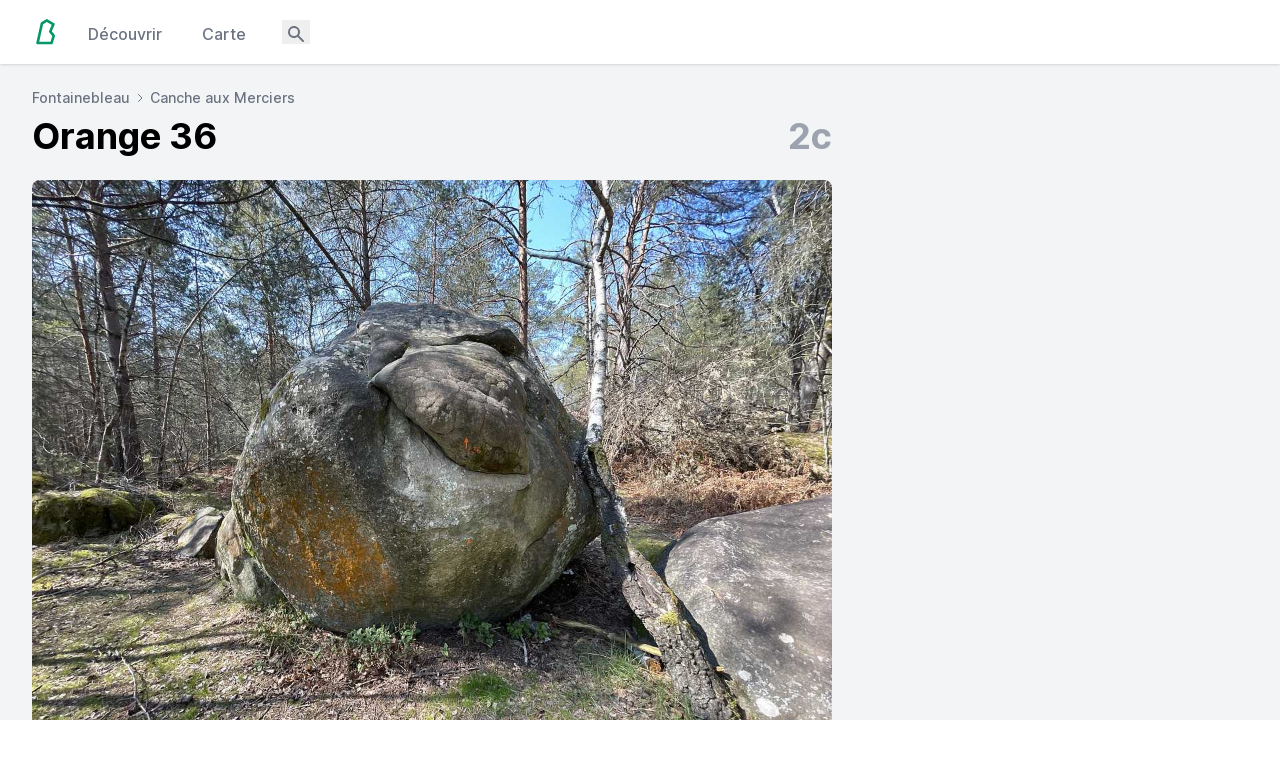

--- FILE ---
content_type: text/html; charset=utf-8
request_url: https://www.boolder.com/fr/fontainebleau/canche-aux-merciers/3666
body_size: 4344
content:
<!doctype html>
<html lang="fr">
  <head>
    <link rel="icon" href="/icon.png" type="image/png">
    <link rel="icon" href="/icon.svg" type="image/svg+xml">
    <link rel="apple-touch-icon" href="/icon.png">

    <title>Orange 36 - 2c - Canche aux Merciers | Boolder</title>
<link rel="canonical" href="https://www.boolder.com/fr/fontainebleau/canche-aux-merciers/3666">
<link rel="alternate" href="https://www.boolder.com/fr/fontainebleau/canche-aux-merciers/3666" hreflang="fr">
<link rel="alternate" href="https://www.boolder.com/en/fontainebleau/canche-aux-merciers/3666" hreflang="en">
<meta property="og:type" content="website">
<meta property="og:image" content="https://assets.boolder.com/rails/active_storage/representations/proxy/eyJfcmFpbHMiOnsiZGF0YSI6MzcxMywicHVyIjoiYmxvYl9pZCJ9fQ==--2047880801c2194c5339c8363f9b746136b6ccd0/[base64]/2021-04-19_12.00.05.jpg?locale=fr">
    <meta name="csrf-param" content="authenticity_token" />
<meta name="csrf-token" content="0Q9zrFeGthCrIoal1UqbS8-sfT8oDy2GZ0X76Q4OOs8SKJh2-Uq_P1Yf56ceZ5P5PVXANmnZRrFmtUsXKl3_GA" />
    

    <link rel="stylesheet" href="https://assets.boolder.com/assets/tailwind-72c3f43e.css" data-turbo-track="reload" />
<link rel="stylesheet" href="https://assets.boolder.com/assets/inter-font-1d90a608.css" data-turbo-track="reload" />
    
    <script async src="https://ga.jspm.io/npm:es-module-shims@1.8.2/dist/es-module-shims.js" data-turbo-track="reload"></script>
    <script type="importmap" data-turbo-track="reload">{
  "imports": {
    "application": "https://assets.boolder.com/assets/application-e98745be.js",
    "@hotwired/turbo-rails": "https://assets.boolder.com/assets/turbo.min-fae85750.js",
    "@hotwired/stimulus": "https://assets.boolder.com/assets/stimulus.min-4b1e420e.js",
    "@hotwired/stimulus-loading": "https://assets.boolder.com/assets/stimulus-loading-1fc53fe7.js",
    "stimulus-chartjs": "https://ga.jspm.io/npm:stimulus-chartjs@5.0.0/dist/stimulus-chartjs.mjs",
    "@kurkle/color": "https://ga.jspm.io/npm:@kurkle/color@0.3.2/dist/color.esm.js",
    "chart.js/auto": "https://ga.jspm.io/npm:chart.js@4.3.0/auto/auto.js",
    "controllers/application": "https://assets.boolder.com/assets/controllers/application-96ca67d3.js",
    "controllers/coordinates_controller": "https://assets.boolder.com/assets/controllers/coordinates_controller-1c49411b.js",
    "controllers": "https://assets.boolder.com/assets/controllers/index-72c13cd1.js",
    "controllers/mapbox_controller": "https://assets.boolder.com/assets/controllers/mapbox_controller-5f984f06.js",
    "controllers/reveal_controller": "https://assets.boolder.com/assets/controllers/reveal_controller-f72cee04.js",
    "controllers/search_controller": "https://assets.boolder.com/assets/controllers/search_controller-f6f505c1.js",
    "controllers/tabs_controller": "https://assets.boolder.com/assets/controllers/tabs_controller-2bfb74e2.js",
    "controllers/topo_editor_controller": "https://assets.boolder.com/assets/controllers/topo_editor_controller-60dfaf1a.js",
    "controllers/topo_line_controller": "https://assets.boolder.com/assets/controllers/topo_line_controller-983fec5d.js"
  }
}</script>
<link rel="modulepreload" href="https://assets.boolder.com/assets/application-e98745be.js">
<link rel="modulepreload" href="https://assets.boolder.com/assets/turbo.min-fae85750.js">
<link rel="modulepreload" href="https://assets.boolder.com/assets/stimulus.min-4b1e420e.js">
<link rel="modulepreload" href="https://assets.boolder.com/assets/stimulus-loading-1fc53fe7.js">
<link rel="modulepreload" href="https://ga.jspm.io/npm:stimulus-chartjs@5.0.0/dist/stimulus-chartjs.mjs">
<link rel="modulepreload" href="https://ga.jspm.io/npm:@kurkle/color@0.3.2/dist/color.esm.js">
<link rel="modulepreload" href="https://ga.jspm.io/npm:chart.js@4.3.0/auto/auto.js">
<link rel="modulepreload" href="https://assets.boolder.com/assets/controllers/application-96ca67d3.js">
<link rel="modulepreload" href="https://assets.boolder.com/assets/controllers/coordinates_controller-1c49411b.js">
<link rel="modulepreload" href="https://assets.boolder.com/assets/controllers/index-72c13cd1.js">
<link rel="modulepreload" href="https://assets.boolder.com/assets/controllers/mapbox_controller-5f984f06.js">
<link rel="modulepreload" href="https://assets.boolder.com/assets/controllers/reveal_controller-f72cee04.js">
<link rel="modulepreload" href="https://assets.boolder.com/assets/controllers/search_controller-f6f505c1.js">
<link rel="modulepreload" href="https://assets.boolder.com/assets/controllers/tabs_controller-2bfb74e2.js">
<link rel="modulepreload" href="https://assets.boolder.com/assets/controllers/topo_editor_controller-60dfaf1a.js">
<link rel="modulepreload" href="https://assets.boolder.com/assets/controllers/topo_line_controller-983fec5d.js">
<script type="module">import "application"</script>
    
      <script async defer data-domain="boolder.com" src="https://plausible.io/js/plausible.js" data-turbo-track="reload"></script>

    <meta charset="UTF-8" />
    <meta name="viewport" content="width=device-width, initial-scale=1.0" />

    <script>
      // This code uses custom events coming from search_controller.js
      // FIXME: make code more robust
      let locale = "fr";
      window.addEventListener('gotoproblem', function(event) {
        window.location = `/${locale}/redirects/new?problem_id=${event.detail.id}`
      });
      window.addEventListener('gotoarea', function(event) {
        window.location = `/${locale}/redirects/new?area_id=${event.detail.id}`
      });
    </script>
  </head>

  <body class="bg-white">

    <div class="bg-gray-100">
      <nav class="bg-white shadow">
  <div class="max-w-7xl mx-auto px-2 sm:px-4 lg:px-8">
    <div class="flex justify-between h-16">
      <div class="flex px-2 lg:px-0">
        
        <div class="flex-shrink-0 flex items-center">
          <a href="/fr">
            <img class="h-8 w-auto" alt="Boolder" src="https://assets.boolder.com/assets/logo-c3d8d57f.svg" />
</a>        </div>
        <div class="ml-6 flex space-x-8">
          <!-- Current: "border-emerald-500 text-gray-900", Default: "border-transparent text-gray-500 hover:border-gray-300 hover:text-gray-700" -->
          <a class="flex items-center px-1 pt-1 font-medium text-gray-500 hover:text-gray-900" href="/fr/fontainebleau">
            Découvrir 
</a>          
          <a class="flex items-center px-1 pt-1 font-medium text-gray-500 hover:text-gray-900" href="/fr/map">
            Carte
</a>
          <div data-controller="search" class="flex flex-1 items-center justify-center">
    <button type="button" data-action="click->search#openModal" class="px-1 pt-1 font-medium text-gray-500 hover:text-gray-900" aria-haspopup="dialog" aria-expanded="false" aria-controls="searchModal" aria-label="Open search modal">
      <svg class="h-5 w-5" xmlns="http://www.w3.org/2000/svg" viewBox="0 0 20 20" fill="currentColor" aria-hidden="true">
        <path fill-rule="evenodd" d="M8 4a4 4 0 100 8 4 4 0 000-8zM2 8a6 6 0 1110.89 3.476l4.817 4.817a1 1 0 01-1.414 1.414l-4.816-4.816A6 6 0 012 8z" clip-rule="evenodd" />
      </svg>
    </button>

  <div data-search-target="searchModal" class="!ml-0 fixed inset-0 z-50 hidden overflow-y-auto text-base" aria-labelledby="modal-title" role="dialog" aria-modal="true" tabindex="-1">
    <div class="flex justify-center pt-4 px-1 pb-20 text-center sm:block sm:p-0">
      <div class="fixed inset-0 transition-opacity" aria-hidden="true">
        <div class="absolute inset-0 bg-gray-600 sm:bg-gray-400 opacity-75 sm:opacity-50"></div>
      </div>

      <div id="modal-content" class="inline-block align-bottom bg-white rounded-lg text-left overflow-hidden shadow-xl transform transition-all w-full max-w-md sm:max-w-lg sm:align-middle sm:my-8 sm:w-full sm:rounded-xl sm:shadow-2xl">
        <div class="relative">
          <svg id="search-icon" data-search-target="searchIcon" class="pointer-events-none absolute left-4 top-3.5 h-5 w-5 text-emerald-700" viewBox="0 0 20 20" fill="currentColor" aria-hidden="true">
            <path fill-rule="evenodd" d="M9 3.5a5.5 5.5 0 100 11 5.5 5.5 0 000-11zM2 9a7 7 0 1112.452 4.391l3.328 3.329a.75.75 0 11-1.06 1.06l-3.329-3.328A7 7 0 012 9z" clip-rule="evenodd" />
          </svg>
          <svg id="spinner-icon" data-search-target="spinnerIcon" class="hidden pointer-events-none absolute left-4 top-3.5 h-5 w-5 text-gray-500 animate-spin" xmlns="http://www.w3.org/2000/svg" fill="none" viewBox="0 0 24 24" aria-hidden="true">
            <circle class="opacity-25" cx="12" cy="12" r="10" stroke="currentColor" stroke-width="4"></circle>
            <path class="opacity-75" fill="currentColor" d="M4 12a8 8 0 018-8v4a4 4 0 00-4 4H4z"></path>
          </svg>
          <div class="flex items-center">
            <input
              type="text"
              id="search-input"
              data-search-target="searchInput"
              data-action="input->search#performSearch keydown->search#handleKeydown"
              class="h-12 w-full border-0 bg-transparent pl-11 pr-4 text-gray-900 placeholder:text-gray-500 focus:ring-0"
              placeholder="Nom de voie ou secteur"
              role="combobox"
              aria-expanded="false"
              aria-controls="options"
              aria-autocomplete="list"
              aria-activedescendant=""
              autocorrect="off"
              autocomplete="off"
              spellcheck="false"
            >
            <button id="clear-button" data-search-target="clearButton" data-action="click->search#clearSearch" type="button" class="hidden h-12 w-20 flex items-center justify-center text-gray-500 hover:text-gray-900 focus:outline-none" aria-label="Clear search">
              ✕
            </button>

            <button id="cancel-button" data-search-target="cancelButton" data-action="click->search#closeModal" type="button" class="h-12 px-4 inline-flex justify-center items-center gap-2 border-l border-l-gray-300 font-medium bg-white text-gray-700 shadow-sm align-middle hover:bg-gray-300 focus:outline-none focus:ring-0" aria-label="Cancel search">
              Annuler
            </button>
          </div>
        </div>

        <ul class="bg-gray-100 cursor-pointer sm:max-h-80 scroll-pb-2 scroll-pt-11 space-y-2 overflow-y-auto border-t border-gray-200 pb-2 hidden" data-search-target="searchDropdown" role="listbox" id="options">
          <li>
            <ul class="mt-2 text-gray-800" data-search-target="searchResults">
              <!-- Active: "bg-indigo-600 text-white" -->
            </ul>
          </li>
        </ul>
      </div>
    </div>
  </div>
</div>

        </div>
      </div>

    </div>
  </div>

</nav>
      
      


<div class="max-w-7xl mx-auto pt-6 pb-6 sm:px-6 lg:px-8">
  <div class="md:grid md:grid-cols-2 lg:grid-cols-3 md:gap-8">
    <div class="col-span-2">
      <div class="px-4 sm:px-0">
        <div class="flex items-center space-x-1 text-sm font-medium text-gray-500">
          <div><a class="hover:text-gray-700" href="/fr/fontainebleau">Fontainebleau</a></div>
          <svg xmlns="http://www.w3.org/2000/svg" class="h-3 w-3" fill="none" viewBox="0 0 24 24" stroke="currentColor">
            <path stroke-linecap="round" stroke-linejoin="round" stroke-width="2" d="M9 5l7 7-7 7" />
          </svg>
          <div><a class="hover:text-gray-700" href="/fr/fontainebleau/canche-aux-merciers">Canche aux Merciers</a></div>
        </div>
        <div class="flex justify-between items-center">
          <div class="flex justify-between items-center w-full mt-2">
            <h1 class="text-4xl font-bold">Orange 36 </h1>
            <div class="text-gray-400 text-4xl font-bold">2c</div>
          </div>
        </div>
        <div class="text-gray-500 flex space-x-2 mt-2">
        </div>
      </div>

      <div class="mt-4">
          <div class="relative" data-controller="topo-line" data-action="turbo:before-cache@window->topo-line#hidePath" data-topo-line-coordinates-value="[{&quot;x&quot;:0.545,&quot;y&quot;:0.735},{&quot;x&quot;:0.5437,&quot;y&quot;:0.505},{&quot;x&quot;:0.5387,&quot;y&quot;:0.3433},{&quot;x&quot;:0.5225,&quot;y&quot;:0.2167}]" data-topo-line-color-value="#FF9500">
  <div class="w-full aspect-w-4 aspect-h-3 sm:rounded-lg">
  <div class="bg-gray-300 animate-pulse sm:rounded-lg"></div>
  <img class="w-full object-cover sm:rounded-lg" data-topo-line-target="image" src="https://assets.boolder.com/rails/active_storage/representations/proxy/eyJfcmFpbHMiOnsiZGF0YSI6MzcxMywicHVyIjoiYmxvYl9pZCJ9fQ==--2047880801c2194c5339c8363f9b746136b6ccd0/[base64]/2021-04-19_12.00.05.jpg?locale=fr" />
</div>




    <div class="absolute" style="left:54.50000000000001%; top:73.5%">
      <div class="absolute hidden" style="top:-12px; left:-12px;" data-topo-line-target="circle">
        <span style="background-color: ; color: " class="rounded-full h-6 w-6 leading-6 bg-gray-500 topo-line-shadow inline-flex justify-center">&nbsp;</span>
      </div>
    </div>
    <div class="absolute top-0 left-0 w-full pointer-events-none">
      <svg data-topo-line-target="svg" xmlns="http://www.w3.org/2000/svg" viewBox="0 0 400 300" class="topo-line-shadow"></svg>
    </div>


    <div class="absolute z-20" style="left:54.50000000000001%; top:73.5%">
      <div class="absolute hidden" style="top:-12px; left:-12px;" data-topo-line-target="circle">
        <span style="background-color: #FF9500; color: #FFF" class="rounded-full h-6 w-6 leading-6 inline-flex justify-center">36</span>
      </div>
    </div>
</div>
      </div>

        <div class="px-4 sm:px-0 py-2 flex justify-between items-center">
          <div>
              <a href="/fr/fontainebleau/canche-aux-merciers/3771-la-sans-risque">
                <div class="flex items-center space-x-2 text-emerald-600">
                  <svg xmlns="http://www.w3.org/2000/svg" class="h-4 w-4" fill="none" viewBox="0 0 24 24" stroke="currentColor">
                    <path stroke-linecap="round" stroke-linejoin="round" stroke-width="2" d="M7 16l-4-4m0 0l4-4m-4 4h18" />
                  </svg>
                  <div>Précédent</div>
                </div>
</a>          </div>
          <div>
              <a href="/fr/fontainebleau/canche-aux-merciers/3662">
                <div class="flex items-center space-x-2 text-emerald-600">
                  <div>Suivant</div>
                  <svg xmlns="http://www.w3.org/2000/svg" class="h-4 w-4" fill="none" viewBox="0 0 24 24" stroke="currentColor">
                    <path stroke-linecap="round" stroke-linejoin="round" stroke-width="2" d="M17 8l4 4m0 0l-4 4m4-4H3" />
                  </svg>
                </div>
</a>          </div>
        </div>

      <div class="px-4 sm:px-0 py-2">
          <a rel="nofollow" href="/fr/map/canche-aux-merciers?pid=3666">
            <div class="flex items-center space-x-2 text-emerald-600 mt-2">
              <svg xmlns="http://www.w3.org/2000/svg" class="h-6 w-6" fill="none" viewBox="0 0 24 24" stroke="currentColor">
                <path stroke-linecap="round" stroke-linejoin="round" stroke-width="2" d="M17.657 16.657L13.414 20.9a1.998 1.998 0 01-2.827 0l-4.244-4.243a8 8 0 1111.314 0z" />
                <path stroke-linecap="round" stroke-linejoin="round" stroke-width="2" d="M15 11a3 3 0 11-6 0 3 3 0 016 0z" />
              </svg>
              <div>Voir sur la carte</div>
            </div>
</a>
          <a rel="nofollow" href="/fr/fontainebleau/circuits/50">
            <div class="flex items-center space-x-2 text-emerald-600 mt-2">
              <svg xmlns="http://www.w3.org/2000/svg" class="h-6 w-6" fill="none" viewBox="0 0 24 24" stroke="currentColor">
                <path stroke-linecap="round" stroke-linejoin="round" stroke-width="2" d="M13 9l3 3m0 0l-3 3m3-3H8m13 0a9 9 0 11-18 0 9 9 0 0118 0z" />
              </svg>
              <div>Voir le circuit</div>
            </div>
</a>
          <a rel="nofollow" target="_blank" href="https://bleau.info/c/3558.html">
            <div class="flex items-center space-x-2 text-emerald-600 mt-2">
              <svg xmlns="http://www.w3.org/2000/svg" class="h-6 w-6" fill="none" viewBox="0 0 24 24" stroke="currentColor">
                <path stroke-linecap="round" stroke-linejoin="round" stroke-width="2" d="M10 6H6a2 2 0 00-2 2v10a2 2 0 002 2h10a2 2 0 002-2v-4M14 4h6m0 0v6m0-6L10 14" />
              </svg>
              <div>Voir sur bleau.info</div>
            </div>
</a>
      </div>



    </div>
  </div>
</div>

      <footer class="bg-white border-t border-gray-200">
  <div class="max-w-7xl mx-auto py-4 px-4 overflow-hidden sm:px-6 lg:px-8">

    <div class="flex justify-between">

      <nav class="flex flex-wrap justify-center" aria-label="Footer">
        <div class="pr-4 py-2">
          <a href="/fr/app" class="text-base text-gray-400 hover:text-gray-900">
            Appli
          </a>
        </div>

        <div class="px-4 py-2">
          <a href="/fr/about" class="text-base text-gray-400 hover:text-gray-900">
            À propos
          </a>
        </div>

        <div class="px-4 py-2">
          <a href="/fr/contribute" class="text-base text-gray-400 hover:text-gray-900">
            Contribuer
          </a>
        </div>
      </nav>

      <div></div>

      <nav class="flex flex-wrap justify-center" aria-label="Footer">
          <a href="/en/fontainebleau/canche-aux-merciers/3666" class="py-2 text-base text-gray-400 hover:text-gray-900">
            English
          </a>
        
      </nav>
    </div>
  </div>
</footer>


    </body>
  </div>
</html>


--- FILE ---
content_type: text/javascript
request_url: https://assets.boolder.com/assets/controllers/tabs_controller-2bfb74e2.js
body_size: 719
content:
// Source: https://github.com/excid3/tailwindcss-stimulus-components/tree/master/src

import { Controller } from '@hotwired/stimulus'

export default class extends Controller {
  static classes = [ "activeTab", "inactiveTab" ]
  static targets = ['tab', 'panel', 'select']
  static values = {
    index: 0,
    updateAnchor: Boolean
  }

  connect() {
    if (this.anchor) this.indexValue = this.tabTargets.findIndex((tab) => tab.id === this.anchor)
    this.showTab()
  }

  // Changes to the clicked tab
  change(event) {
    if (event.currentTarget.tagName === "SELECT") {
      this.indexValue = event.currentTarget.selectedIndex

    // If target specifies an index, use that
    } else if (event.currentTarget.dataset.index) {
      this.indexValue = event.currentTarget.dataset.index

    // If target specifies an id, use that
    } else if (event.currentTarget.dataset.id) {
      this.indexValue = this.tabTargets.findIndex((tab) => tab.id == event.currentTarget.dataset.id)

    // Otherwise, use the index of the current target
    } else {
      this.indexValue = this.tabTargets.indexOf(event.currentTarget)
    }

    window.dispatchEvent(new CustomEvent('tsc:tab-change'))
  }

  nextTab() {
    this.indexValue = Math.min(this.indexValue + 1, this.tabsCount - 1)
  }

  previousTab() {
    this.indexValue = Math.max(this.indexValue - 1, 0)
  }

  firstTab() {
    this.indexValue = 0
  }

  lastTab() {
    this.indexValue = this.tabsCount - 1
  }

  indexValueChanged() {
    this.showTab()

    // Update URL with the tab ID if it has one
    // This will be automatically selected on page load
    if (this.updateAnchorValue) {
      location.hash = this.tabTargets[this.indexValue].id
    }
  }

  showTab() {
    this.panelTargets.forEach((panel, index) => {
      const tab = this.tabTargets[index]

      if (index === this.indexValue) {
        panel.classList.remove('hidden')
        if (this.hasInactiveTabClass) tab?.classList?.remove(...this.inactiveTabClasses)
        if (this.hasActiveTabClass) tab?.classList?.add(...this.activeTabClasses)
      } else {
        panel.classList.add('hidden')
        if (this.hasActiveTabClass) tab?.classList?.remove(...this.activeTabClasses)
        if (this.hasInactiveTabClass) tab?.classList?.add(...this.inactiveTabClasses)
      }
    })

    if (this.hasSelectTarget) {
      this.selectTarget.selectedIndex = this.indexValue
    }
  }

  get tabsCount() {
    return this.tabTargets.length
  }

  get anchor() {
    return (document.URL.split('#').length > 1) ? document.URL.split('#')[1] : null;
  }
}

--- FILE ---
content_type: text/javascript; charset=utf-8
request_url: https://ga.jspm.io/npm:chart.js@4.3.0/auto/auto.js
body_size: 198
content:
import{Chart as e,registerables as r}from"../dist/chart.js";export{Animation,Animations,ArcElement,BarController,BarElement,BasePlatform,BasicPlatform,BubbleController,CategoryScale,Chart,Colors,DatasetController,Decimation,DomPlatform,DoughnutController,Element,Filler,Interaction,Legend,LineController,LineElement,LinearScale,LogarithmicScale,PieController,PointElement,PolarAreaController,RadarController,RadialLinearScale,Scale,ScatterController,SubTitle,TimeScale,TimeSeriesScale,Title,Tooltip,_adapters,_detectPlatform,animator,controllers,Chart as default,elements,layouts,plugins,registerables,registry,scales}from"../dist/chart.js";export{aL as Ticks,d as defaults}from"../_/1cace679.js";import"@kurkle/color";e.register(...r);

//# sourceMappingURL=auto.js.map

--- FILE ---
content_type: text/javascript; charset=utf-8
request_url: https://ga.jspm.io/npm:chart.js@4.3.0/_/1cace679.js
body_size: 14814
content:
import{Color as t}from"@kurkle/color";function noop(){}const e=(()=>{let t=0;return()=>t++})();
/**
 * Returns true if `value` is neither null nor undefined, else returns false.
 * @param value - The value to test.
 * @since 2.7.0
 */function isNullOrUndef(t){return null===t||"undefined"===typeof t}
/**
 * Returns true if `value` is an array (including typed arrays), else returns false.
 * @param value - The value to test.
 * @function
 */function isArray(t){if(Array.isArray&&Array.isArray(t))return true;const e=Object.prototype.toString.call(t);return"[object"===e.slice(0,7)&&"Array]"===e.slice(-6)}
/**
 * Returns true if `value` is an object (excluding null), else returns false.
 * @param value - The value to test.
 * @since 2.7.0
 */function isObject(t){return null!==t&&"[object Object]"===Object.prototype.toString.call(t)}
/**
 * Returns true if `value` is a finite number, else returns false
 * @param value  - The value to test.
 */function isNumberFinite(t){return("number"===typeof t||t instanceof Number)&&isFinite(+t)}
/**
 * Returns `value` if finite, else returns `defaultValue`.
 * @param value - The value to return if defined.
 * @param defaultValue - The value to return if `value` is not finite.
 */function finiteOrDefault(t,e){return isNumberFinite(t)?t:e}
/**
 * Returns `value` if defined, else returns `defaultValue`.
 * @param value - The value to return if defined.
 * @param defaultValue - The value to return if `value` is undefined.
 */function valueOrDefault(t,e){return"undefined"===typeof t?e:t}const toPercentage=(t,e)=>"string"===typeof t&&t.endsWith("%")?parseFloat(t)/100:+t/e;const toDimension=(t,e)=>"string"===typeof t&&t.endsWith("%")?parseFloat(t)/100*e:+t
/**
 * Calls `fn` with the given `args` in the scope defined by `thisArg` and returns the
 * value returned by `fn`. If `fn` is not a function, this method returns undefined.
 * @param fn - The function to call.
 * @param args - The arguments with which `fn` should be called.
 * @param [thisArg] - The value of `this` provided for the call to `fn`.
 */;function callback(t,e,n){if(t&&"function"===typeof t.call)return t.apply(n,e)}function each(t,e,n,o){let r,s,i;if(isArray(t)){s=t.length;if(o)for(r=s-1;r>=0;r--)e.call(n,t[r],r);else for(r=0;r<s;r++)e.call(n,t[r],r)}else if(isObject(t)){i=Object.keys(t);s=i.length;for(r=0;r<s;r++)e.call(n,t[i[r]],i[r])}}
/**
 * Returns true if the `a0` and `a1` arrays have the same content, else returns false.
 * @param a0 - The array to compare
 * @param a1 - The array to compare
 * @private
 */function _elementsEqual(t,e){let n,o,r,s;if(!t||!e||t.length!==e.length)return false;for(n=0,o=t.length;n<o;++n){r=t[n];s=e[n];if(r.datasetIndex!==s.datasetIndex||r.index!==s.index)return false}return true}
/**
 * Returns a deep copy of `source` without keeping references on objects and arrays.
 * @param source - The value to clone.
 */function clone(t){if(isArray(t))return t.map(clone);if(isObject(t)){const e=Object.create(null);const n=Object.keys(t);const o=n.length;let r=0;for(;r<o;++r)e[n[r]]=clone(t[n[r]]);return e}return t}function isValidKey(t){return-1===["__proto__","prototype","constructor"].indexOf(t)}function _merger(t,e,n,o){if(!isValidKey(t))return;const r=e[t];const s=n[t];isObject(r)&&isObject(s)?merge(r,s,o):e[t]=clone(s)}function merge(t,e,n){const o=isArray(e)?e:[e];const r=o.length;if(!isObject(t))return t;n=n||{};const s=n.merger||_merger;let i;for(let e=0;e<r;++e){i=o[e];if(!isObject(i))continue;const r=Object.keys(i);for(let e=0,o=r.length;e<o;++e)s(r[e],t,i,n)}return t}function mergeIf(t,e){return merge(t,e,{merger:_mergerIf})}function _mergerIf(t,e,n){if(!isValidKey(t))return;const o=e[t];const r=n[t];isObject(o)&&isObject(r)?mergeIf(o,r):Object.prototype.hasOwnProperty.call(e,t)||(e[t]=clone(r))}function _deprecated(t,e,n,o){void 0!==e&&console.warn(t+': "'+n+'" is deprecated. Please use "'+o+'" instead')}const n={"":t=>t,x:t=>t.x,y:t=>t.y};function _splitKey(t){const e=t.split(".");const n=[];let o="";for(const t of e){o+=t;if(o.endsWith("\\"))o=o.slice(0,-1)+".";else{n.push(o);o=""}}return n}function _getKeyResolver(t){const e=_splitKey(t);return t=>{for(const n of e){if(""===n)break;t=t&&t[n]}return t}}function resolveObjectKey(t,e){const o=n[e]||(n[e]=_getKeyResolver(e));return o(t)}function _capitalize(t){return t.charAt(0).toUpperCase()+t.slice(1)}const defined=t=>"undefined"!==typeof t;const isFunction=t=>"function"===typeof t;const setsEqual=(t,e)=>{if(t.size!==e.size)return false;for(const n of t)if(!e.has(n))return false;return true};
/**
 * @param e - The event
 * @private
 */function _isClickEvent(t){return"mouseup"===t.type||"click"===t.type||"contextmenu"===t.type}const o=Math.PI;const r=2*o;const s=r+o;const i=Number.POSITIVE_INFINITY;const a=o/180;const l=o/2;const c=o/4;const u=2*o/3;const f=Math.log10;const d=Math.sign;function almostEquals(t,e,n){return Math.abs(t-e)<n}function niceNum(t){const e=Math.round(t);t=almostEquals(t,e,t/1e3)?e:t;const n=Math.pow(10,Math.floor(f(t)));const o=t/n;const r=o<=1?1:o<=2?2:o<=5?5:10;return r*n}function _factorize(t){const e=[];const n=Math.sqrt(t);let o;for(o=1;o<n;o++)if(t%o===0){e.push(o);e.push(t/o)}n===(0|n)&&e.push(n);e.sort(((t,e)=>t-e)).pop();return e}function isNumber(t){return!isNaN(parseFloat(t))&&isFinite(t)}function almostWhole(t,e){const n=Math.round(t);return n-e<=t&&n+e>=t}function _setMinAndMaxByKey(t,e,n){let o,r,s;for(o=0,r=t.length;o<r;o++){s=t[o][n];if(!isNaN(s)){e.min=Math.min(e.min,s);e.max=Math.max(e.max,s)}}}function toRadians(t){return t*(o/180)}function toDegrees(t){return t*(180/o)}
/**
 * Returns the number of decimal places
 * i.e. the number of digits after the decimal point, of the value of this Number.
 * @param x - A number.
 * @returns The number of decimal places.
 * @private
 */function _decimalPlaces(t){if(!isNumberFinite(t))return;let e=1;let n=0;while(Math.round(t*e)/e!==t){e*=10;n++}return n}function getAngleFromPoint(t,e){const n=e.x-t.x;const s=e.y-t.y;const i=Math.sqrt(n*n+s*s);let a=Math.atan2(s,n);a<-.5*o&&(a+=r);return{angle:a,distance:i}}function distanceBetweenPoints(t,e){return Math.sqrt(Math.pow(e.x-t.x,2)+Math.pow(e.y-t.y,2))}function _angleDiff(t,e){return(t-e+s)%r-o}function _normalizeAngle(t){return(t%r+r)%r}function _angleBetween(t,e,n,o){const r=_normalizeAngle(t);const s=_normalizeAngle(e);const i=_normalizeAngle(n);const a=_normalizeAngle(s-r);const l=_normalizeAngle(i-r);const c=_normalizeAngle(r-s);const u=_normalizeAngle(r-i);return r===s||r===i||o&&s===i||a>l&&c<u}
/**
 * Limit `value` between `min` and `max`
 * @param value
 * @param min
 * @param max
 * @private
 */function _limitValue(t,e,n){return Math.max(e,Math.min(n,t))}
/**
 * @param {number} value
 * @private
 */function _int16Range(t){return _limitValue(t,-32768,32767)}
/**
 * @param value
 * @param start
 * @param end
 * @param [epsilon]
 * @private
 */function _isBetween(t,e,n,o=1e-6){return t>=Math.min(e,n)-o&&t<=Math.max(e,n)+o}function _lookup(t,e,n){n=n||(n=>t[n]<e);let o=t.length-1;let r=0;let s;while(o-r>1){s=r+o>>1;n(s)?r=s:o=s}return{lo:r,hi:o}}
/**
 * Binary search
 * @param table - the table search. must be sorted!
 * @param key - property name for the value in each entry
 * @param value - value to find
 * @param last - lookup last index
 * @private
 */const _lookupByKey=(t,e,n,o)=>_lookup(t,n,o?o=>{const r=t[o][e];return r<n||r===n&&t[o+1][e]===n}:o=>t[o][e]<n)
/**
 * Reverse binary search
 * @param table - the table search. must be sorted!
 * @param key - property name for the value in each entry
 * @param value - value to find
 * @private
 */;const _rlookupByKey=(t,e,n)=>_lookup(t,n,(o=>t[o][e]>=n))
/**
 * Return subset of `values` between `min` and `max` inclusive.
 * Values are assumed to be in sorted order.
 * @param values - sorted array of values
 * @param min - min value
 * @param max - max value
 */;function _filterBetween(t,e,n){let o=0;let r=t.length;while(o<r&&t[o]<e)o++;while(r>o&&t[r-1]>n)r--;return o>0||r<t.length?t.slice(o,r):t}const h=["push","pop","shift","splice","unshift"];function listenArrayEvents(t,e){if(t._chartjs)t._chartjs.listeners.push(e);else{Object.defineProperty(t,"_chartjs",{configurable:true,enumerable:false,value:{listeners:[e]}});h.forEach((e=>{const n="_onData"+_capitalize(e);const o=t[e];Object.defineProperty(t,e,{configurable:true,enumerable:false,value(...e){const r=o.apply(this,e);t._chartjs.listeners.forEach((t=>{"function"===typeof t[n]&&t[n](...e)}));return r}})}))}}function unlistenArrayEvents(t,e){const n=t._chartjs;if(!n)return;const o=n.listeners;const r=o.indexOf(e);-1!==r&&o.splice(r,1);if(!(o.length>0)){h.forEach((e=>{delete t[e]}));delete t._chartjs}}
/**
 * @param items
 */function _arrayUnique(t){const e=new Set(t);return e.size===t.length?t:Array.from(e)}function fontString(t,e,n){return e+" "+t+"px "+n}const p=function(){return"undefined"===typeof window?function(t){return t()}:window.requestAnimationFrame}();function throttled(t,e){let n=[];let o=false;return function(...r){n=r;if(!o){o=true;p.call(window,(()=>{o=false;t.apply(e,n)}))}}}function debounce(t,e){let n;return function(...o){if(e){clearTimeout(n);n=setTimeout(t,e,o)}else t.apply(this,o);return e}}const _toLeftRightCenter=t=>"start"===t?"left":"end"===t?"right":"center";const _alignStartEnd=(t,e,n)=>"start"===t?e:"end"===t?n:(e+n)/2;const _textX=(t,e,n,o)=>{const r=o?"left":"right";return t===r?n:"center"===t?(e+n)/2:e};function _getStartAndCountOfVisiblePoints(t,e,n){const o=e.length;let r=0;let s=o;if(t._sorted){const{iScale:i,_parsed:a}=t;const l=i.axis;const{min:c,max:u,minDefined:f,maxDefined:d}=i.getUserBounds();f&&(r=_limitValue(Math.min(_lookupByKey(a,i.axis,c).lo,n?o:_lookupByKey(e,l,i.getPixelForValue(c)).lo),0,o-1));s=d?_limitValue(Math.max(_lookupByKey(a,i.axis,u,true).hi+1,n?0:_lookupByKey(e,l,i.getPixelForValue(u),true).hi+1),r,o)-r:o-r}return{start:r,count:s}}
/**
 * Checks if the scale ranges have changed.
 * @param {object} meta - dataset meta.
 * @returns {boolean}
 * @private
 */function _scaleRangesChanged(t){const{xScale:e,yScale:n,_scaleRanges:o}=t;const r={xmin:e.min,xmax:e.max,ymin:n.min,ymax:n.max};if(!o){t._scaleRanges=r;return true}const s=o.xmin!==e.min||o.xmax!==e.max||o.ymin!==n.min||o.ymax!==n.max;Object.assign(o,r);return s}const atEdge=t=>0===t||1===t;const elasticIn=(t,e,n)=>-Math.pow(2,10*(t-=1))*Math.sin((t-e)*r/n);const elasticOut=(t,e,n)=>Math.pow(2,-10*t)*Math.sin((t-e)*r/n)+1;const g={linear:t=>t,easeInQuad:t=>t*t,easeOutQuad:t=>-t*(t-2),easeInOutQuad:t=>(t/=.5)<1?.5*t*t:-.5*(--t*(t-2)-1),easeInCubic:t=>t*t*t,easeOutCubic:t=>(t-=1)*t*t+1,easeInOutCubic:t=>(t/=.5)<1?.5*t*t*t:.5*((t-=2)*t*t+2),easeInQuart:t=>t*t*t*t,easeOutQuart:t=>-((t-=1)*t*t*t-1),easeInOutQuart:t=>(t/=.5)<1?.5*t*t*t*t:-.5*((t-=2)*t*t*t-2),easeInQuint:t=>t*t*t*t*t,easeOutQuint:t=>(t-=1)*t*t*t*t+1,easeInOutQuint:t=>(t/=.5)<1?.5*t*t*t*t*t:.5*((t-=2)*t*t*t*t+2),easeInSine:t=>1-Math.cos(t*l),easeOutSine:t=>Math.sin(t*l),easeInOutSine:t=>-.5*(Math.cos(o*t)-1),easeInExpo:t=>0===t?0:Math.pow(2,10*(t-1)),easeOutExpo:t=>1===t?1:1-Math.pow(2,-10*t),easeInOutExpo:t=>atEdge(t)?t:t<.5?.5*Math.pow(2,10*(2*t-1)):.5*(2-Math.pow(2,-10*(2*t-1))),easeInCirc:t=>t>=1?t:-(Math.sqrt(1-t*t)-1),easeOutCirc:t=>Math.sqrt(1-(t-=1)*t),easeInOutCirc:t=>(t/=.5)<1?-.5*(Math.sqrt(1-t*t)-1):.5*(Math.sqrt(1-(t-=2)*t)+1),easeInElastic:t=>atEdge(t)?t:elasticIn(t,.075,.3),easeOutElastic:t=>atEdge(t)?t:elasticOut(t,.075,.3),easeInOutElastic(t){const e=.1125;const n=.45;return atEdge(t)?t:t<.5?.5*elasticIn(2*t,e,n):.5+.5*elasticOut(2*t-1,e,n)},easeInBack(t){const e=1.70158;return t*t*((e+1)*t-e)},easeOutBack(t){const e=1.70158;return(t-=1)*t*((e+1)*t+e)+1},easeInOutBack(t){let e=1.70158;return(t/=.5)<1?t*t*((1+(e*=1.525))*t-e)*.5:.5*((t-=2)*t*((1+(e*=1.525))*t+e)+2)},easeInBounce:t=>1-g.easeOutBounce(1-t),easeOutBounce(t){const e=7.5625;const n=2.75;return t<1/n?e*t*t:t<2/n?e*(t-=1.5/n)*t+.75:t<2.5/n?e*(t-=2.25/n)*t+.9375:e*(t-=2.625/n)*t+.984375},easeInOutBounce:t=>t<.5?.5*g.easeInBounce(2*t):.5*g.easeOutBounce(2*t-1)+.5};function isPatternOrGradient(t){if(t&&"object"===typeof t){const e=t.toString();return"[object CanvasPattern]"===e||"[object CanvasGradient]"===e}return false}function color(e){return isPatternOrGradient(e)?e:new t(e)}function getHoverColor(e){return isPatternOrGradient(e)?e:new t(e).saturate(.5).darken(.1).hexString()}const y=["x","y","borderWidth","radius","tension"];const m=["color","borderColor","backgroundColor"];function applyAnimationsDefaults(t){t.set("animation",{delay:void 0,duration:1e3,easing:"easeOutQuart",fn:void 0,from:void 0,loop:void 0,to:void 0,type:void 0});t.describe("animation",{_fallback:false,_indexable:false,_scriptable:t=>"onProgress"!==t&&"onComplete"!==t&&"fn"!==t});t.set("animations",{colors:{type:"color",properties:m},numbers:{type:"number",properties:y}});t.describe("animations",{_fallback:"animation"});t.set("transitions",{active:{animation:{duration:400}},resize:{animation:{duration:0}},show:{animations:{colors:{from:"transparent"},visible:{type:"boolean",duration:0}}},hide:{animations:{colors:{to:"transparent"},visible:{type:"boolean",easing:"linear",fn:t=>0|t}}}})}function applyLayoutsDefaults(t){t.set("layout",{autoPadding:true,padding:{top:0,right:0,bottom:0,left:0}})}const b=new Map;function getNumberFormat(t,e){e=e||{};const n=t+JSON.stringify(e);let o=b.get(n);if(!o){o=new Intl.NumberFormat(t,e);b.set(n,o)}return o}function formatNumber(t,e,n){return getNumberFormat(e,n).format(t)}const x={values(t){return isArray(t)?t:""+t},numeric(t,e,n){if(0===t)return"0";const o=this.chart.options.locale;let r;let s=t;if(n.length>1){const e=Math.max(Math.abs(n[0].value),Math.abs(n[n.length-1].value));(e<1e-4||e>1e15)&&(r="scientific");s=calculateDelta(t,n)}const i=f(Math.abs(s));const a=isNaN(i)?1:Math.max(Math.min(-1*Math.floor(i),20),0);const l={notation:r,minimumFractionDigits:a,maximumFractionDigits:a};Object.assign(l,this.options.ticks.format);return formatNumber(t,o,l)},logarithmic(t,e,n){if(0===t)return"0";const o=n[e].significand||t/Math.pow(10,Math.floor(f(t)));return[1,2,3,5,10,15].includes(o)||e>.8*n.length?x.numeric.call(this,t,e,n):""}};function calculateDelta(t,e){let n=e.length>3?e[2].value-e[1].value:e[1].value-e[0].value;Math.abs(n)>=1&&t!==Math.floor(t)&&(n=t-Math.floor(t));return n}var _={formatters:x};function applyScaleDefaults(t){t.set("scale",{display:true,offset:false,reverse:false,beginAtZero:false,bounds:"ticks",grace:0,grid:{display:true,lineWidth:1,drawOnChartArea:true,drawTicks:true,tickLength:8,tickWidth:(t,e)=>e.lineWidth,tickColor:(t,e)=>e.color,offset:false},border:{display:true,dash:[],dashOffset:0,width:1},title:{display:false,text:"",padding:{top:4,bottom:4}},ticks:{minRotation:0,maxRotation:50,mirror:false,textStrokeWidth:0,textStrokeColor:"",padding:3,display:true,autoSkip:true,autoSkipPadding:3,labelOffset:0,callback:_.formatters.values,minor:{},major:{},align:"center",crossAlign:"near",showLabelBackdrop:false,backdropColor:"rgba(255, 255, 255, 0.75)",backdropPadding:2}});t.route("scale.ticks","color","","color");t.route("scale.grid","color","","borderColor");t.route("scale.border","color","","borderColor");t.route("scale.title","color","","color");t.describe("scale",{_fallback:false,_scriptable:t=>!t.startsWith("before")&&!t.startsWith("after")&&"callback"!==t&&"parser"!==t,_indexable:t=>"borderDash"!==t&&"tickBorderDash"!==t&&"dash"!==t});t.describe("scales",{_fallback:"scale"});t.describe("scale.ticks",{_scriptable:t=>"backdropPadding"!==t&&"callback"!==t,_indexable:t=>"backdropPadding"!==t})}const v=Object.create(null);const S=Object.create(null);function getScope$1(t,e){if(!e)return t;const n=e.split(".");for(let e=0,o=n.length;e<o;++e){const o=n[e];t=t[o]||(t[o]=Object.create(null))}return t}function set(t,e,n){return"string"===typeof e?merge(getScope$1(t,e),n):merge(getScope$1(t,""),e)}class Defaults{constructor(t,e){this.animation=void 0;this.backgroundColor="rgba(0,0,0,0.1)";this.borderColor="rgba(0,0,0,0.1)";this.color="#666";this.datasets={};this.devicePixelRatio=t=>t.chart.platform.getDevicePixelRatio();this.elements={};this.events=["mousemove","mouseout","click","touchstart","touchmove"];this.font={family:"'Helvetica Neue', 'Helvetica', 'Arial', sans-serif",size:12,style:"normal",lineHeight:1.2,weight:null};this.hover={};this.hoverBackgroundColor=(t,e)=>getHoverColor(e.backgroundColor);this.hoverBorderColor=(t,e)=>getHoverColor(e.borderColor);this.hoverColor=(t,e)=>getHoverColor(e.color);this.indexAxis="x";this.interaction={mode:"nearest",intersect:true,includeInvisible:false};this.maintainAspectRatio=true;this.onHover=null;this.onClick=null;this.parsing=true;this.plugins={};this.responsive=true;this.scale=void 0;this.scales={};this.showLine=true;this.drawActiveElementsOnTop=true;this.describe(t);this.apply(e)}set(t,e){return set(this,t,e)}get(t){return getScope$1(this,t)}describe(t,e){return set(S,t,e)}override(t,e){return set(v,t,e)}route(t,e,n,o){const r=getScope$1(this,t);const s=getScope$1(this,n);const i="_"+e;Object.defineProperties(r,{[i]:{value:r[e],writable:true},[e]:{enumerable:true,get(){const t=this[i];const e=s[o];return isObject(t)?Object.assign({},e,t):valueOrDefault(t,e)},set(t){this[i]=t}}})}apply(t){t.forEach((t=>t(this)))}}var w=new Defaults({_scriptable:t=>!t.startsWith("on"),_indexable:t=>"events"!==t,hover:{_fallback:"interaction"},interaction:{_scriptable:false,_indexable:false}},[applyAnimationsDefaults,applyLayoutsDefaults,applyScaleDefaults]);
/**
 * Converts the given font object into a CSS font string.
 * @param font - A font object.
 * @return The CSS font string. See https://developer.mozilla.org/en-US/docs/Web/CSS/font
 * @private
 */function toFontString(t){return!t||isNullOrUndef(t.size)||isNullOrUndef(t.family)?null:(t.style?t.style+" ":"")+(t.weight?t.weight+" ":"")+t.size+"px "+t.family}function _measureText(t,e,n,o,r){let s=e[r];if(!s){s=e[r]=t.measureText(r).width;n.push(r)}s>o&&(o=s);return o}function _longestText(t,e,n,o){o=o||{};let r=o.data=o.data||{};let s=o.garbageCollect=o.garbageCollect||[];if(o.font!==e){r=o.data={};s=o.garbageCollect=[];o.font=e}t.save();t.font=e;let i=0;const a=n.length;let l,c,u,f,d;for(l=0;l<a;l++){f=n[l];if(void 0===f||null===f||isArray(f)){if(isArray(f))for(c=0,u=f.length;c<u;c++){d=f[c];void 0===d||null===d||isArray(d)||(i=_measureText(t,r,s,i,d))}}else i=_measureText(t,r,s,i,f)}t.restore();const h=s.length/2;if(h>n.length){for(l=0;l<h;l++)delete r[s[l]];s.splice(0,h)}return i}
/**
 * Returns the aligned pixel value to avoid anti-aliasing blur
 * @param chart - The chart instance.
 * @param pixel - A pixel value.
 * @param width - The width of the element.
 * @returns The aligned pixel value.
 * @private
 */function _alignPixel(t,e,n){const o=t.currentDevicePixelRatio;const r=0!==n?Math.max(n/2,.5):0;return Math.round((e-r)*o)/o+r}function clearCanvas(t,e){e=e||t.getContext("2d");e.save();e.resetTransform();e.clearRect(0,0,t.width,t.height);e.restore()}function drawPoint(t,e,n,o){drawPointLegend(t,e,n,o,null)}function drawPointLegend(t,e,n,s,i){let f,d,h,p,g,y,m,b;const x=e.pointStyle;const _=e.rotation;const v=e.radius;let S=(_||0)*a;if(x&&"object"===typeof x){f=x.toString();if("[object HTMLImageElement]"===f||"[object HTMLCanvasElement]"===f){t.save();t.translate(n,s);t.rotate(S);t.drawImage(x,-x.width/2,-x.height/2,x.width,x.height);t.restore();return}}if(!(isNaN(v)||v<=0)){t.beginPath();switch(x){default:i?t.ellipse(n,s,i/2,v,0,0,r):t.arc(n,s,v,0,r);t.closePath();break;case"triangle":y=i?i/2:v;t.moveTo(n+Math.sin(S)*y,s-Math.cos(S)*v);S+=u;t.lineTo(n+Math.sin(S)*y,s-Math.cos(S)*v);S+=u;t.lineTo(n+Math.sin(S)*y,s-Math.cos(S)*v);t.closePath();break;case"rectRounded":g=.516*v;p=v-g;d=Math.cos(S+c)*p;m=Math.cos(S+c)*(i?i/2-g:p);h=Math.sin(S+c)*p;b=Math.sin(S+c)*(i?i/2-g:p);t.arc(n-m,s-h,g,S-o,S-l);t.arc(n+b,s-d,g,S-l,S);t.arc(n+m,s+h,g,S,S+l);t.arc(n-b,s+d,g,S+l,S+o);t.closePath();break;case"rect":if(!_){p=Math.SQRT1_2*v;y=i?i/2:p;t.rect(n-y,s-p,2*y,2*p);break}S+=c;case"rectRot":m=Math.cos(S)*(i?i/2:v);d=Math.cos(S)*v;h=Math.sin(S)*v;b=Math.sin(S)*(i?i/2:v);t.moveTo(n-m,s-h);t.lineTo(n+b,s-d);t.lineTo(n+m,s+h);t.lineTo(n-b,s+d);t.closePath();break;case"crossRot":S+=c;case"cross":m=Math.cos(S)*(i?i/2:v);d=Math.cos(S)*v;h=Math.sin(S)*v;b=Math.sin(S)*(i?i/2:v);t.moveTo(n-m,s-h);t.lineTo(n+m,s+h);t.moveTo(n+b,s-d);t.lineTo(n-b,s+d);break;case"star":m=Math.cos(S)*(i?i/2:v);d=Math.cos(S)*v;h=Math.sin(S)*v;b=Math.sin(S)*(i?i/2:v);t.moveTo(n-m,s-h);t.lineTo(n+m,s+h);t.moveTo(n+b,s-d);t.lineTo(n-b,s+d);S+=c;m=Math.cos(S)*(i?i/2:v);d=Math.cos(S)*v;h=Math.sin(S)*v;b=Math.sin(S)*(i?i/2:v);t.moveTo(n-m,s-h);t.lineTo(n+m,s+h);t.moveTo(n+b,s-d);t.lineTo(n-b,s+d);break;case"line":d=i?i/2:Math.cos(S)*v;h=Math.sin(S)*v;t.moveTo(n-d,s-h);t.lineTo(n+d,s+h);break;case"dash":t.moveTo(n,s);t.lineTo(n+Math.cos(S)*(i?i/2:v),s+Math.sin(S)*v);break;case false:t.closePath();break}t.fill();e.borderWidth>0&&t.stroke()}}
/**
 * Returns true if the point is inside the rectangle
 * @param point - The point to test
 * @param area - The rectangle
 * @param margin - allowed margin
 * @private
 */function _isPointInArea(t,e,n){n=n||.5;return!e||t&&t.x>e.left-n&&t.x<e.right+n&&t.y>e.top-n&&t.y<e.bottom+n}function clipArea(t,e){t.save();t.beginPath();t.rect(e.left,e.top,e.right-e.left,e.bottom-e.top);t.clip()}function unclipArea(t){t.restore()}function _steppedLineTo(t,e,n,o,r){if(!e)return t.lineTo(n.x,n.y);if("middle"===r){const o=(e.x+n.x)/2;t.lineTo(o,e.y);t.lineTo(o,n.y)}else"after"===r!==!!o?t.lineTo(e.x,n.y):t.lineTo(n.x,e.y);t.lineTo(n.x,n.y)}function _bezierCurveTo(t,e,n,o){if(!e)return t.lineTo(n.x,n.y);t.bezierCurveTo(o?e.cp1x:e.cp2x,o?e.cp1y:e.cp2y,o?n.cp2x:n.cp1x,o?n.cp2y:n.cp1y,n.x,n.y)}function setRenderOpts(t,e){e.translation&&t.translate(e.translation[0],e.translation[1]);isNullOrUndef(e.rotation)||t.rotate(e.rotation);e.color&&(t.fillStyle=e.color);e.textAlign&&(t.textAlign=e.textAlign);e.textBaseline&&(t.textBaseline=e.textBaseline)}function decorateText(t,e,n,o,r){if(r.strikethrough||r.underline){const s=t.measureText(o);const i=e-s.actualBoundingBoxLeft;const a=e+s.actualBoundingBoxRight;const l=n-s.actualBoundingBoxAscent;const c=n+s.actualBoundingBoxDescent;const u=r.strikethrough?(l+c)/2:c;t.strokeStyle=t.fillStyle;t.beginPath();t.lineWidth=r.decorationWidth||2;t.moveTo(i,u);t.lineTo(a,u);t.stroke()}}function drawBackdrop(t,e){const n=t.fillStyle;t.fillStyle=e.color;t.fillRect(e.left,e.top,e.width,e.height);t.fillStyle=n}function renderText(t,e,n,o,r,s={}){const i=isArray(e)?e:[e];const a=s.strokeWidth>0&&""!==s.strokeColor;let l,c;t.save();t.font=r.string;setRenderOpts(t,s);for(l=0;l<i.length;++l){c=i[l];s.backdrop&&drawBackdrop(t,s.backdrop);if(a){s.strokeColor&&(t.strokeStyle=s.strokeColor);isNullOrUndef(s.strokeWidth)||(t.lineWidth=s.strokeWidth);t.strokeText(c,n,o,s.maxWidth)}t.fillText(c,n,o,s.maxWidth);decorateText(t,n,o,c,s);o+=Number(r.lineHeight)}t.restore()}
/**
 * Add a path of a rectangle with rounded corners to the current sub-path
 * @param ctx - Context
 * @param rect - Bounding rect
 */function addRoundedRectPath(t,e){const{x:n,y:r,w:s,h:i,radius:a}=e;t.arc(n+a.topLeft,r+a.topLeft,a.topLeft,-l,o,true);t.lineTo(n,r+i-a.bottomLeft);t.arc(n+a.bottomLeft,r+i-a.bottomLeft,a.bottomLeft,o,l,true);t.lineTo(n+s-a.bottomRight,r+i);t.arc(n+s-a.bottomRight,r+i-a.bottomRight,a.bottomRight,l,0,true);t.lineTo(n+s,r+a.topRight);t.arc(n+s-a.topRight,r+a.topRight,a.topRight,0,-l,true);t.lineTo(n+a.topLeft,r)}const O=/^(normal|(\d+(?:\.\d+)?)(px|em|%)?)$/;const M=/^(normal|italic|initial|inherit|unset|(oblique( -?[0-9]?[0-9]deg)?))$/;
/**
 * Converts the given line height `value` in pixels for a specific font `size`.
 * @param value - The lineHeight to parse (eg. 1.6, '14px', '75%', '1.6em').
 * @param size - The font size (in pixels) used to resolve relative `value`.
 * @returns The effective line height in pixels (size * 1.2 if value is invalid).
 * @see https://developer.mozilla.org/en-US/docs/Web/CSS/line-height
 * @since 2.7.0
 */function toLineHeight(t,e){const n=(""+t).match(O);if(!n||"normal"===n[1])return 1.2*e;t=+n[2];switch(n[3]){case"px":return t;case"%":t/=100;break}return e*t}const numberOrZero=t=>+t||0;function _readValueToProps(t,e){const n={};const o=isObject(e);const r=o?Object.keys(e):e;const s=isObject(t)?o?n=>valueOrDefault(t[n],t[e[n]]):e=>t[e]:()=>t;for(const t of r)n[t]=numberOrZero(s(t));return n}
/**
 * Converts the given value into a TRBL object.
 * @param value - If a number, set the value to all TRBL component,
 *  else, if an object, use defined properties and sets undefined ones to 0.
 *  x / y are shorthands for same value for left/right and top/bottom.
 * @returns The padding values (top, right, bottom, left)
 * @since 3.0.0
 */function toTRBL(t){return _readValueToProps(t,{top:"y",right:"x",bottom:"y",left:"x"})}
/**
 * Converts the given value into a TRBL corners object (similar with css border-radius).
 * @param value - If a number, set the value to all TRBL corner components,
 *  else, if an object, use defined properties and sets undefined ones to 0.
 * @returns The TRBL corner values (topLeft, topRight, bottomLeft, bottomRight)
 * @since 3.0.0
 */function toTRBLCorners(t){return _readValueToProps(t,["topLeft","topRight","bottomLeft","bottomRight"])}
/**
 * Converts the given value into a padding object with pre-computed width/height.
 * @param value - If a number, set the value to all TRBL component,
 *  else, if an object, use defined properties and sets undefined ones to 0.
 *  x / y are shorthands for same value for left/right and top/bottom.
 * @returns The padding values (top, right, bottom, left, width, height)
 * @since 2.7.0
 */function toPadding(t){const e=toTRBL(t);e.width=e.left+e.right;e.height=e.top+e.bottom;return e}
/**
 * Parses font options and returns the font object.
 * @param options - A object that contains font options to be parsed.
 * @param fallback - A object that contains fallback font options.
 * @return The font object.
 * @private
 */function toFont(t,e){t=t||{};e=e||w.font;let n=valueOrDefault(t.size,e.size);"string"===typeof n&&(n=parseInt(n,10));let o=valueOrDefault(t.style,e.style);if(o&&!(""+o).match(M)){console.warn('Invalid font style specified: "'+o+'"');o=void 0}const r={family:valueOrDefault(t.family,e.family),lineHeight:toLineHeight(valueOrDefault(t.lineHeight,e.lineHeight),n),size:n,style:o,weight:valueOrDefault(t.weight,e.weight),string:""};r.string=toFontString(r);return r}
/**
 * Evaluates the given `inputs` sequentially and returns the first defined value.
 * @param inputs - An array of values, falling back to the last value.
 * @param context - If defined and the current value is a function, the value
 * is called with `context` as first argument and the result becomes the new input.
 * @param index - If defined and the current value is an array, the value
 * at `index` become the new input.
 * @param info - object to return information about resolution in
 * @param info.cacheable - Will be set to `false` if option is not cacheable.
 * @since 2.7.0
 */function resolve(t,e,n,o){let r=true;let s,i,a;for(s=0,i=t.length;s<i;++s){a=t[s];if(void 0!==a){if(void 0!==e&&"function"===typeof a){a=a(e);r=false}if(void 0!==n&&isArray(a)){a=a[n%a.length];r=false}if(void 0!==a){o&&!r&&(o.cacheable=false);return a}}}}
/**
 * @param minmax
 * @param grace
 * @param beginAtZero
 * @private
 */function _addGrace(t,e,n){const{min:o,max:r}=t;const s=toDimension(e,(r-o)/2);const keepZero=(t,e)=>n&&0===t?0:t+e;return{min:keepZero(o,-Math.abs(s)),max:keepZero(r,s)}}function createContext(t,e){return Object.assign(Object.create(t),e)}
/**
 * Creates a Proxy for resolving raw values for options.
 * @param scopes - The option scopes to look for values, in resolution order
 * @param prefixes - The prefixes for values, in resolution order.
 * @param rootScopes - The root option scopes
 * @param fallback - Parent scopes fallback
 * @param getTarget - callback for getting the target for changed values
 * @returns Proxy
 * @private
 */function _createResolver(t,e=[""],n,o,r=(()=>t[0])){const s=n||t;"undefined"===typeof o&&(o=_resolve("_fallback",t));const i={[Symbol.toStringTag]:"Object",_cacheable:true,_scopes:t,_rootScopes:s,_fallback:o,_getTarget:r,override:n=>_createResolver([n,...t],e,s,o)};return new Proxy(i,{deleteProperty(e,n){delete e[n];delete e._keys;delete t[0][n];return true},get(n,o){return _cached(n,o,(()=>_resolveWithPrefixes(o,e,t,n)))},getOwnPropertyDescriptor(t,e){return Reflect.getOwnPropertyDescriptor(t._scopes[0],e)},getPrototypeOf(){return Reflect.getPrototypeOf(t[0])},has(t,e){return getKeysFromAllScopes(t).includes(e)},ownKeys(t){return getKeysFromAllScopes(t)},set(t,e,n){const o=t._storage||(t._storage=r());t[e]=o[e]=n;delete t._keys;return true}})}
/**
 * Returns an Proxy for resolving option values with context.
 * @param proxy - The Proxy returned by `_createResolver`
 * @param context - Context object for scriptable/indexable options
 * @param subProxy - The proxy provided for scriptable options
 * @param descriptorDefaults - Defaults for descriptors
 * @private
 */function _attachContext(t,e,n,o){const r={_cacheable:false,_proxy:t,_context:e,_subProxy:n,_stack:new Set,_descriptors:_descriptors(t,o),setContext:e=>_attachContext(t,e,n,o),override:r=>_attachContext(t.override(r),e,n,o)};return new Proxy(r,{deleteProperty(e,n){delete e[n];delete t[n];return true},get(t,e,n){return _cached(t,e,(()=>_resolveWithContext(t,e,n)))},getOwnPropertyDescriptor(e,n){return e._descriptors.allKeys?Reflect.has(t,n)?{enumerable:true,configurable:true}:void 0:Reflect.getOwnPropertyDescriptor(t,n)},getPrototypeOf(){return Reflect.getPrototypeOf(t)},has(e,n){return Reflect.has(t,n)},ownKeys(){return Reflect.ownKeys(t)},set(e,n,o){t[n]=o;delete e[n];return true}})}function _descriptors(t,e={scriptable:true,indexable:true}){const{_scriptable:n=e.scriptable,_indexable:o=e.indexable,_allKeys:r=e.allKeys}=t;return{allKeys:r,scriptable:n,indexable:o,isScriptable:isFunction(n)?n:()=>n,isIndexable:isFunction(o)?o:()=>o}}const readKey=(t,e)=>t?t+_capitalize(e):e;const needsSubResolver=(t,e)=>isObject(e)&&"adapters"!==t&&(null===Object.getPrototypeOf(e)||e.constructor===Object);function _cached(t,e,n){if(Object.prototype.hasOwnProperty.call(t,e))return t[e];const o=n();t[e]=o;return o}function _resolveWithContext(t,e,n){const{_proxy:o,_context:r,_subProxy:s,_descriptors:i}=t;let a=o[e];isFunction(a)&&i.isScriptable(e)&&(a=_resolveScriptable(e,a,t,n));isArray(a)&&a.length&&(a=_resolveArray(e,a,t,i.isIndexable));needsSubResolver(e,a)&&(a=_attachContext(a,r,s&&s[e],i));return a}function _resolveScriptable(t,e,n,o){const{_proxy:r,_context:s,_subProxy:i,_stack:a}=n;if(a.has(t))throw new Error("Recursion detected: "+Array.from(a).join("->")+"->"+t);a.add(t);let l=e(s,i||o);a.delete(t);needsSubResolver(t,l)&&(l=createSubResolver(r._scopes,r,t,l));return l}function _resolveArray(t,e,n,o){const{_proxy:r,_context:s,_subProxy:i,_descriptors:a}=n;if("undefined"!==typeof s.index&&o(t))return e[s.index%e.length];if(isObject(e[0])){const n=e;const o=r._scopes.filter((t=>t!==n));e=[];for(const l of n){const n=createSubResolver(o,r,t,l);e.push(_attachContext(n,s,i&&i[t],a))}}return e}function resolveFallback(t,e,n){return isFunction(t)?t(e,n):t}const getScope=(t,e)=>true===t?e:"string"===typeof t?resolveObjectKey(e,t):void 0;function addScopes(t,e,n,o,r){for(const s of e){const e=getScope(n,s);if(e){t.add(e);const s=resolveFallback(e._fallback,n,r);if("undefined"!==typeof s&&s!==n&&s!==o)return s}else if(false===e&&"undefined"!==typeof o&&n!==o)return null}return false}function createSubResolver(t,e,n,o){const r=e._rootScopes;const s=resolveFallback(e._fallback,n,o);const i=[...t,...r];const a=new Set;a.add(o);let l=addScopesFromKey(a,i,n,s||n,o);if(null===l)return false;if("undefined"!==typeof s&&s!==n){l=addScopesFromKey(a,i,s,l,o);if(null===l)return false}return _createResolver(Array.from(a),[""],r,s,(()=>subGetTarget(e,n,o)))}function addScopesFromKey(t,e,n,o,r){while(n)n=addScopes(t,e,n,o,r);return n}function subGetTarget(t,e,n){const o=t._getTarget();e in o||(o[e]={});const r=o[e];return isArray(r)&&isObject(n)?n:r||{}}function _resolveWithPrefixes(t,e,n,o){let r;for(const s of e){r=_resolve(readKey(s,t),n);if("undefined"!==typeof r)return needsSubResolver(t,r)?createSubResolver(n,o,t,r):r}}function _resolve(t,e){for(const n of e){if(!n)continue;const e=n[t];if("undefined"!==typeof e)return e}}function getKeysFromAllScopes(t){let e=t._keys;e||(e=t._keys=resolveKeysFromAllScopes(t._scopes));return e}function resolveKeysFromAllScopes(t){const e=new Set;for(const n of t)for(const t of Object.keys(n).filter((t=>!t.startsWith("_"))))e.add(t);return Array.from(e)}function _parseObjectDataRadialScale(t,e,n,o){const{iScale:r}=t;const{key:s="r"}=this._parsing;const i=new Array(o);let a,l,c,u;for(a=0,l=o;a<l;++a){c=a+n;u=e[c];i[a]={r:r.parse(resolveObjectKey(u,s),c)}}return i}const P=Number.EPSILON||1e-14;const getPoint=(t,e)=>e<t.length&&!t[e].skip&&t[e];const getValueAxis=t=>"x"===t?"y":"x";function splineCurve(t,e,n,o){const r=t.skip?e:t;const s=e;const i=n.skip?e:n;const a=distanceBetweenPoints(s,r);const l=distanceBetweenPoints(i,s);let c=a/(a+l);let u=l/(a+l);c=isNaN(c)?0:c;u=isNaN(u)?0:u;const f=o*c;const d=o*u;return{previous:{x:s.x-f*(i.x-r.x),y:s.y-f*(i.y-r.y)},next:{x:s.x+d*(i.x-r.x),y:s.y+d*(i.y-r.y)}}}function monotoneAdjust(t,e,n){const o=t.length;let r,s,i,a,l;let c=getPoint(t,0);for(let u=0;u<o-1;++u){l=c;c=getPoint(t,u+1);if(l&&c)if(almostEquals(e[u],0,P))n[u]=n[u+1]=0;else{r=n[u]/e[u];s=n[u+1]/e[u];a=Math.pow(r,2)+Math.pow(s,2);if(!(a<=9)){i=3/Math.sqrt(a);n[u]=r*i*e[u];n[u+1]=s*i*e[u]}}}}function monotoneCompute(t,e,n="x"){const o=getValueAxis(n);const r=t.length;let s,i,a;let l=getPoint(t,0);for(let c=0;c<r;++c){i=a;a=l;l=getPoint(t,c+1);if(!a)continue;const r=a[n];const u=a[o];if(i){s=(r-i[n])/3;a[`cp1${n}`]=r-s;a[`cp1${o}`]=u-s*e[c]}if(l){s=(l[n]-r)/3;a[`cp2${n}`]=r+s;a[`cp2${o}`]=u+s*e[c]}}}function splineCurveMonotone(t,e="x"){const n=getValueAxis(e);const o=t.length;const r=Array(o).fill(0);const s=Array(o);let i,a,l;let c=getPoint(t,0);for(i=0;i<o;++i){a=l;l=c;c=getPoint(t,i+1);if(l){if(c){const t=c[e]-l[e];r[i]=0!==t?(c[n]-l[n])/t:0}s[i]=a?c?d(r[i-1])!==d(r[i])?0:(r[i-1]+r[i])/2:r[i-1]:r[i]}}monotoneAdjust(t,r,s);monotoneCompute(t,s,e)}function capControlPoint(t,e,n){return Math.max(Math.min(t,n),e)}function capBezierPoints(t,e){let n,o,r,s,i;let a=_isPointInArea(t[0],e);for(n=0,o=t.length;n<o;++n){i=s;s=a;a=n<o-1&&_isPointInArea(t[n+1],e);if(s){r=t[n];if(i){r.cp1x=capControlPoint(r.cp1x,e.left,e.right);r.cp1y=capControlPoint(r.cp1y,e.top,e.bottom)}if(a){r.cp2x=capControlPoint(r.cp2x,e.left,e.right);r.cp2y=capControlPoint(r.cp2y,e.top,e.bottom)}}}}function _updateBezierControlPoints(t,e,n,o,r){let s,i,a,l;e.spanGaps&&(t=t.filter((t=>!t.skip)));if("monotone"===e.cubicInterpolationMode)splineCurveMonotone(t,r);else{let n=o?t[t.length-1]:t[0];for(s=0,i=t.length;s<i;++s){a=t[s];l=splineCurve(n,a,t[Math.min(s+1,i-(o?0:1))%i],e.tension);a.cp1x=l.previous.x;a.cp1y=l.previous.y;a.cp2x=l.next.x;a.cp2y=l.next.y;n=a}}e.capBezierPoints&&capBezierPoints(t,n)}
/**
 * Note: typedefs are auto-exported, so use a made-up `dom` namespace where
 * necessary to avoid duplicates with `export * from './helpers`; see
 * https://github.com/microsoft/TypeScript/issues/46011
 * @typedef { import('../core/core.controller.js').default } dom.Chart
 * @typedef { import('../../types').ChartEvent } ChartEvent
 */function _isDomSupported(){return"undefined"!==typeof window&&"undefined"!==typeof document}function _getParentNode(t){let e=t.parentNode;e&&"[object ShadowRoot]"===e.toString()&&(e=e.host);return e}function parseMaxStyle(t,e,n){let o;if("string"===typeof t){o=parseInt(t,10);-1!==t.indexOf("%")&&(o=o/100*e.parentNode[n])}else o=t;return o}const getComputedStyle=t=>t.ownerDocument.defaultView.getComputedStyle(t,null);function getStyle(t,e){return getComputedStyle(t).getPropertyValue(e)}const k=["top","right","bottom","left"];function getPositionedStyle(t,e,n){const o={};n=n?"-"+n:"";for(let r=0;r<4;r++){const s=k[r];o[s]=parseFloat(t[e+"-"+s+n])||0}o.width=o.left+o.right;o.height=o.top+o.bottom;return o}const useOffsetPos=(t,e,n)=>(t>0||e>0)&&(!n||!n.shadowRoot)
/**
 * @param e
 * @param canvas
 * @returns Canvas position
 */;function getCanvasPosition(t,e){const n=t.touches;const o=n&&n.length?n[0]:t;const{offsetX:r,offsetY:s}=o;let i=false;let a,l;if(useOffsetPos(r,s,t.target)){a=r;l=s}else{const t=e.getBoundingClientRect();a=o.clientX-t.left;l=o.clientY-t.top;i=true}return{x:a,y:l,box:i}}
/**
 * Gets an event's x, y coordinates, relative to the chart area
 * @param event
 * @param chart
 * @returns x and y coordinates of the event
 */function getRelativePosition(t,e){if("native"in t)return t;const{canvas:n,currentDevicePixelRatio:o}=e;const r=getComputedStyle(n);const s="border-box"===r.boxSizing;const i=getPositionedStyle(r,"padding");const a=getPositionedStyle(r,"border","width");const{x:l,y:c,box:u}=getCanvasPosition(t,n);const f=i.left+(u&&a.left);const d=i.top+(u&&a.top);let{width:h,height:p}=e;if(s){h-=i.width+a.width;p-=i.height+a.height}return{x:Math.round((l-f)/h*n.width/o),y:Math.round((c-d)/p*n.height/o)}}function getContainerSize(t,e,n){let o,r;if(void 0===e||void 0===n){const s=_getParentNode(t);if(s){const t=s.getBoundingClientRect();const i=getComputedStyle(s);const a=getPositionedStyle(i,"border","width");const l=getPositionedStyle(i,"padding");e=t.width-l.width-a.width;n=t.height-l.height-a.height;o=parseMaxStyle(i.maxWidth,s,"clientWidth");r=parseMaxStyle(i.maxHeight,s,"clientHeight")}else{e=t.clientWidth;n=t.clientHeight}}return{width:e,height:n,maxWidth:o||i,maxHeight:r||i}}const round1=t=>Math.round(10*t)/10;function getMaximumSize(t,e,n,o){const r=getComputedStyle(t);const s=getPositionedStyle(r,"margin");const a=parseMaxStyle(r.maxWidth,t,"clientWidth")||i;const l=parseMaxStyle(r.maxHeight,t,"clientHeight")||i;const c=getContainerSize(t,e,n);let{width:u,height:f}=c;if("content-box"===r.boxSizing){const t=getPositionedStyle(r,"border","width");const e=getPositionedStyle(r,"padding");u-=e.width+t.width;f-=e.height+t.height}u=Math.max(0,u-s.width);f=Math.max(0,o?u/o:f-s.height);u=round1(Math.min(u,a,c.maxWidth));f=round1(Math.min(f,l,c.maxHeight));u&&!f&&(f=round1(u/2));const d=void 0!==e||void 0!==n;if(d&&o&&c.height&&f>c.height){f=c.height;u=round1(Math.floor(f*o))}return{width:u,height:f}}
/**
 * @param chart
 * @param forceRatio
 * @param forceStyle
 * @returns True if the canvas context size or transformation has changed.
 */function retinaScale(t,e,n){const o=e||1;const r=Math.floor(t.height*o);const s=Math.floor(t.width*o);t.height=Math.floor(t.height);t.width=Math.floor(t.width);const i=t.canvas;if(i.style&&(n||!i.style.height&&!i.style.width)){i.style.height=`${t.height}px`;i.style.width=`${t.width}px`}if(t.currentDevicePixelRatio!==o||i.height!==r||i.width!==s){t.currentDevicePixelRatio=o;i.height=r;i.width=s;t.ctx.setTransform(o,0,0,o,0,0);return true}return false}const C=function(){let t=false;try{const e={get passive(){t=true;return false}};window.addEventListener("test",null,e);window.removeEventListener("test",null,e)}catch(t){}return t}();
/**
 * The "used" size is the final value of a dimension property after all calculations have
 * been performed. This method uses the computed style of `element` but returns undefined
 * if the computed style is not expressed in pixels. That can happen in some cases where
 * `element` has a size relative to its parent and this last one is not yet displayed,
 * for example because of `display: none` on a parent node.
 * @see https://developer.mozilla.org/en-US/docs/Web/CSS/used_value
 * @returns Size in pixels or undefined if unknown.
 */function readUsedSize(t,e){const n=getStyle(t,e);const o=n&&n.match(/^(\d+)(\.\d+)?px$/);return o?+o[1]:void 0}function _pointInLine(t,e,n,o){return{x:t.x+n*(e.x-t.x),y:t.y+n*(e.y-t.y)}}function _steppedInterpolation(t,e,n,o){return{x:t.x+n*(e.x-t.x),y:"middle"===o?n<.5?t.y:e.y:"after"===o?n<1?t.y:e.y:n>0?e.y:t.y}}function _bezierInterpolation(t,e,n,o){const r={x:t.cp2x,y:t.cp2y};const s={x:e.cp1x,y:e.cp1y};const i=_pointInLine(t,r,n);const a=_pointInLine(r,s,n);const l=_pointInLine(s,e,n);const c=_pointInLine(i,a,n);const u=_pointInLine(a,l,n);return _pointInLine(c,u,n)}const getRightToLeftAdapter=function(t,e){return{x(n){return t+t+e-n},setWidth(t){e=t},textAlign(t){return"center"===t?t:"right"===t?"left":"right"},xPlus(t,e){return t-e},leftForLtr(t,e){return t-e}}};const getLeftToRightAdapter=function(){return{x(t){return t},setWidth(t){},textAlign(t){return t},xPlus(t,e){return t+e},leftForLtr(t,e){return t}}};function getRtlAdapter(t,e,n){return t?getRightToLeftAdapter(e,n):getLeftToRightAdapter()}function overrideTextDirection(t,e){let n,o;if("ltr"===e||"rtl"===e){n=t.canvas.style;o=[n.getPropertyValue("direction"),n.getPropertyPriority("direction")];n.setProperty("direction",e,"important");t.prevTextDirection=o}}function restoreTextDirection(t,e){if(void 0!==e){delete t.prevTextDirection;t.canvas.style.setProperty("direction",e[0],e[1])}}function propertyFn(t){return"angle"===t?{between:_angleBetween,compare:_angleDiff,normalize:_normalizeAngle}:{between:_isBetween,compare:(t,e)=>t-e,normalize:t=>t}}function normalizeSegment({start:t,end:e,count:n,loop:o,style:r}){return{start:t%n,end:e%n,loop:o&&(e-t+1)%n===0,style:r}}function getSegment(t,e,n){const{property:o,start:r,end:s}=n;const{between:i,normalize:a}=propertyFn(o);const l=e.length;let{start:c,end:u,loop:f}=t;let d,h;if(f){c+=l;u+=l;for(d=0,h=l;d<h;++d){if(!i(a(e[c%l][o]),r,s))break;c--;u--}c%=l;u%=l}u<c&&(u+=l);return{start:c,end:u,loop:f,style:t.style}}function _boundSegment(t,e,n){if(!n)return[t];const{property:o,start:r,end:s}=n;const i=e.length;const{compare:a,between:l,normalize:c}=propertyFn(o);const{start:u,end:f,loop:d,style:h}=getSegment(t,e,n);const p=[];let g=false;let y=null;let m,b,x;const startIsBefore=()=>l(r,x,m)&&0!==a(r,x);const endIsBefore=()=>0===a(s,m)||l(s,x,m);const shouldStart=()=>g||startIsBefore();const shouldStop=()=>!g||endIsBefore();for(let t=u,n=u;t<=f;++t){b=e[t%i];if(!b.skip){m=c(b[o]);if(m!==x){g=l(m,r,s);null===y&&shouldStart()&&(y=0===a(m,r)?t:n);if(null!==y&&shouldStop()){p.push(normalizeSegment({start:y,end:t,loop:d,count:i,style:h}));y=null}n=t;x=m}}}null!==y&&p.push(normalizeSegment({start:y,end:f,loop:d,count:i,style:h}));return p}function _boundSegments(t,e){const n=[];const o=t.segments;for(let r=0;r<o.length;r++){const s=_boundSegment(o[r],t.points,e);s.length&&n.push(...s)}return n}function findStartAndEnd(t,e,n,o){let r=0;let s=e-1;if(n&&!o)while(r<e&&!t[r].skip)r++;while(r<e&&t[r].skip)r++;r%=e;n&&(s+=r);while(s>r&&t[s%e].skip)s--;s%=e;return{start:r,end:s}}function solidSegments(t,e,n,o){const r=t.length;const s=[];let i=e;let a=t[e];let l;for(l=e+1;l<=n;++l){const n=t[l%r];if(n.skip||n.stop){if(!a.skip){o=false;s.push({start:e%r,end:(l-1)%r,loop:o});e=i=n.stop?l:null}}else{i=l;a.skip&&(e=l)}a=n}null!==i&&s.push({start:e%r,end:i%r,loop:o});return s}function _computeSegments(t,e){const n=t.points;const o=t.options.spanGaps;const r=n.length;if(!r)return[];const s=!!t._loop;const{start:i,end:a}=findStartAndEnd(n,r,s,o);if(true===o)return splitByStyles(t,[{start:i,end:a,loop:s}],n,e);const l=a<i?a+r:a;const c=!!t._fullLoop&&0===i&&a===r-1;return splitByStyles(t,solidSegments(n,i,l,c),n,e)}function splitByStyles(t,e,n,o){return o&&o.setContext&&n?doSplitByStyles(t,e,n,o):e}function doSplitByStyles(t,e,n,o){const r=t._chart.getContext();const s=readStyle(t.options);const{_datasetIndex:i,options:{spanGaps:a}}=t;const l=n.length;const c=[];let u=s;let f=e[0].start;let d=f;function addStyle(t,e,o,r){const s=a?-1:1;if(t!==e){t+=l;while(n[t%l].skip)t-=s;while(n[e%l].skip)e+=s;if(t%l!==e%l){c.push({start:t%l,end:e%l,loop:o,style:r});u=r;f=e%l}}}for(const t of e){f=a?f:t.start;let e=n[f%l];let s;for(d=f+1;d<=t.end;d++){const a=n[d%l];s=readStyle(o.setContext(createContext(r,{type:"segment",p0:e,p1:a,p0DataIndex:(d-1)%l,p1DataIndex:d%l,datasetIndex:i})));styleChanged(s,u)&&addStyle(f,d-1,t.loop,u);e=a;u=s}f<d-1&&addStyle(f,d-1,t.loop,u)}return c}function readStyle(t){return{backgroundColor:t.backgroundColor,borderCapStyle:t.borderCapStyle,borderDash:t.borderDash,borderDashOffset:t.borderDashOffset,borderJoinStyle:t.borderJoinStyle,borderWidth:t.borderWidth,borderColor:t.borderColor}}function styleChanged(t,e){if(!e)return false;const n=[];const replacer=function(t,e){if(!isPatternOrGradient(e))return e;n.includes(e)||n.push(e);return n.indexOf(e)};return JSON.stringify(t,replacer)!==JSON.stringify(e,replacer)}export{_alignPixel as $,_lookupByKey as A,_isPointInArea as B,getAngleFromPoint as C,getRelativePosition as D,toPadding as E,each as F,readUsedSize as G,l as H,C as I,_getParentNode as J,throttled as K,getMaximumSize as L,_isDomSupported as M,_factorize as N,toFont as O,o as P,_toLeftRightCenter as Q,_alignStartEnd as R,finiteOrDefault as S,r as T,callback as U,_addGrace as V,_limitValue as W,toDegrees as X,_measureText as Y,_int16Range as Z,_arrayUnique as _,resolve as a,fontString as a$,clipArea as a0,renderText as a1,unclipArea as a2,v as a3,merge as a4,_capitalize as a5,mergeIf as a6,S as a7,isFunction as a8,_attachContext as a9,drawPointLegend as aA,overrideTextDirection as aB,_textX as aC,restoreTextDirection as aD,distanceBetweenPoints as aE,noop as aF,niceNum as aG,almostWhole as aH,almostEquals as aI,_decimalPlaces as aJ,_setMinAndMaxByKey as aK,_ as aL,f as aM,_longestText as aN,_lookup as aO,_filterBetween as aP,i as aQ,s as aR,c as aS,a as aT,u as aU,_angleDiff as aV,_deprecated as aW,_merger as aX,_mergerIf as aY,_splitKey as aZ,clone as a_,_createResolver as aa,_descriptors as ab,e as ac,debounce as ad,retinaScale as ae,clearCanvas as af,setsEqual as ag,_elementsEqual as ah,_isClickEvent as ai,_readValueToProps as aj,_isBetween as ak,_steppedLineTo as al,_bezierCurveTo as am,_steppedInterpolation as an,_bezierInterpolation as ao,_pointInLine as ap,_updateBezierControlPoints as aq,_computeSegments as ar,_boundSegments as as,drawPoint as at,toTRBL as au,toTRBLCorners as av,addRoundedRectPath as aw,_boundSegment as ax,_normalizeAngle as ay,getRtlAdapter as az,isArray as b,getHoverColor as b0,getStyle as b1,isPatternOrGradient as b2,splineCurve as b3,splineCurveMonotone as b4,toFontString as b5,toLineHeight as b6,color as c,w as d,g as e,isNumberFinite as f,createContext as g,resolveObjectKey as h,isObject as i,defined as j,isNullOrUndef as k,listenArrayEvents as l,_angleBetween as m,toPercentage as n,toDimension as o,formatNumber as p,_getStartAndCountOfVisiblePoints as q,p as r,d as s,toRadians as t,unlistenArrayEvents as u,valueOrDefault as v,_scaleRangesChanged as w,isNumber as x,_parseObjectDataRadialScale as y,_rlookupByKey as z};

//# sourceMappingURL=1cace679.js.map